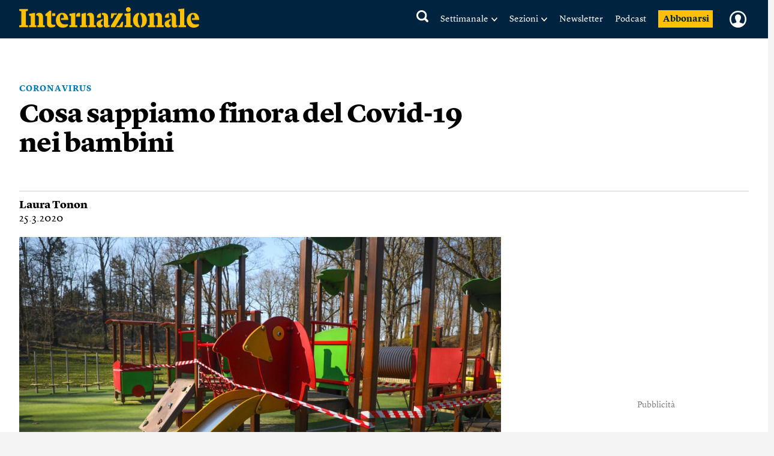

--- FILE ---
content_type: text/html; charset=utf-8
request_url: https://www.google.com/recaptcha/api2/aframe
body_size: 268
content:
<!DOCTYPE HTML><html><head><meta http-equiv="content-type" content="text/html; charset=UTF-8"></head><body><script nonce="o01yKfJJ9BV9VQMeg7ulYA">/** Anti-fraud and anti-abuse applications only. See google.com/recaptcha */ try{var clients={'sodar':'https://pagead2.googlesyndication.com/pagead/sodar?'};window.addEventListener("message",function(a){try{if(a.source===window.parent){var b=JSON.parse(a.data);var c=clients[b['id']];if(c){var d=document.createElement('img');d.src=c+b['params']+'&rc='+(localStorage.getItem("rc::a")?sessionStorage.getItem("rc::b"):"");window.document.body.appendChild(d);sessionStorage.setItem("rc::e",parseInt(sessionStorage.getItem("rc::e")||0)+1);localStorage.setItem("rc::h",'1766633455404');}}}catch(b){}});window.parent.postMessage("_grecaptcha_ready", "*");}catch(b){}</script></body></html>

--- FILE ---
content_type: text/css
request_url: https://static.internazionale.it/assets/fonts/Graphik/fonts.css?1
body_size: 338
content:
/*
        This font software is the property of Commercial Type.

        You may not modify the font software, use it on another website, or install it on a computer.

        License information is available at http://commercialtype.com/eula
        For more information please visit Commercial Type at http://commercialtype.com or email us at info[at]commercialtype.com

        Copyright (C) 2022 Schwartzco Inc.
        License: 2206-LRWWQP     
*/




@font-face {
  font-family: 'Graphik Web';
  src: url('Graphik-Black-Web.woff2') format('woff2'),
       url('Graphik-Black-Web.woff') format('woff');
  font-weight:  800;
  font-style:   normal;
  font-stretch: normal;
}

.Graphik-Black-Web {
  font-family: 'Graphik Web';
  font-weight:  800;
  font-style:   normal;
  font-stretch: normal;
}


@font-face {
  font-family: 'Graphik Web';
  src: url('Graphik-Bold-Web.woff2') format('woff2'),
       url('Graphik-Bold-Web.woff') format('woff');
  font-weight:  700;
  font-style:   normal;
  font-stretch: normal;
}

.Graphik-Bold-Web {
  font-family: 'Graphik Web';
  font-weight:  700;
  font-style:   normal;
  font-stretch: normal;
}


@font-face {
  font-family: 'Graphik Web';
  src: url('Graphik-Semibold-Web.woff2') format('woff2'),
       url('Graphik-Semibold-Web.woff') format('woff');
  font-weight:  600;
  font-style:   normal;
  font-stretch: normal;
}

.Graphik-Semibold-Web {
  font-family: 'Graphik Web';
  font-weight:  600;
  font-style:   normal;
  font-stretch: normal;
}


@font-face {
  font-family: 'Graphik Web';
  src: url('Graphik-RegularItalic-Web.woff2') format('woff2'),
       url('Graphik-RegularItalic-Web.woff') format('woff');
  font-weight:  400;
  font-style:   italic;
  font-stretch: normal;
}

.Graphik-RegularItalic-Web {
  font-family: 'Graphik Web';
  font-weight:  400;
  font-style:   italic;
  font-stretch: normal;
}


@font-face {
  font-family: 'Graphik Web';
  src: url('Graphik-Regular-Web.woff2') format('woff2'),
       url('Graphik-Regular-Web.woff') format('woff');
  font-weight:  400;
  font-style:   normal;
  font-stretch: normal;
}

.Graphik-Regular-Web {
  font-family: 'Graphik Web';
  font-weight:  400;
  font-style:   normal;
  font-stretch: normal;
}



--- FILE ---
content_type: text/css
request_url: https://static.internazionale.it/assets/fonts/Tiempos/fonts.css
body_size: 321
content:

@font-face {
    font-family: "Tiempos Web";
    src: url('tiempos-headline-regular.woff2') format('woff2');
    font-weight: normal;
    font-style: normal;
}

@font-face {
    font-family: "Tiempos Web";
    src: url('tiempos-headline-bold.woff2') format('woff2');
    font-weight: bold;
    font-style: normal;
}

@font-face {
    font-family: "Tiempos Web";
    src: url('tiempos-headline-semibold.woff2') format('woff2');
    font-weight: 600;
    font-style: normal;
}

--- FILE ---
content_type: text/javascript;charset=utf-8
request_url: https://api.cxense.com/public/widget/data?json=%7B%22context%22%3A%7B%22referrer%22%3A%22%22%2C%22neighborRemovalKeys%22%3A%5B%22id%22%5D%2C%22neighbors%22%3A%5B%5D%2C%22categories%22%3A%7B%22testgroup%22%3A%2272%22%7D%2C%22parameters%22%3A%5B%7B%22key%22%3A%22userState%22%2C%22value%22%3A%22anon%22%7D%2C%7B%22key%22%3A%22testgroup%22%2C%22value%22%3A%2272%22%7D%5D%2C%22autoRefresh%22%3Afalse%2C%22url%22%3A%22https%3A%2F%2Fwww.internazionale.it%2Fnotizie%2Flaura-tonon%2F2020%2F03%2F25%2Fcovid-19-coronavirus-bambini%22%2C%22browserTimezone%22%3A%220%22%7D%2C%22widgetId%22%3A%22042edd70653ba4da6bf21bf36d0abafd3db6ac8c%22%2C%22user%22%3A%7B%22ids%22%3A%7B%22usi%22%3A%22mjkvy2iqcli5ps4w%22%7D%7D%2C%22prnd%22%3A%22mjkvy2iqi3dlyhpf%22%7D&media=javascript&sid=5856217674930773141&widgetId=042edd70653ba4da6bf21bf36d0abafd3db6ac8c&experienceId=EXFJJ599SXD7&experienceActionId=showRecommendationsF441BK6X4NQO26&trackingId=%7Bkpdx%7DAAAApximhEfyawoKZTVUR2pRQlVwZRIQbWprdnkyaXFpM2RseWhwZhoMRVhGSko1OTlTWEQ3IiUxODIyanZvMGI0LTAwMDAzNnFqaHQwc3BkbTYyOTgzZzl2ajlnKiFzaG93UmVjb21tZW5kYXRpb25zRjQ0MUJLNlg0TlFPMjZSEnYtbADwGGpxMmJxemY4Zm1aDDMuMTM2LjE1Ny43OWIDZG1jaPCCuMoGcA54GA&resizeToContentSize=true&useSecureUrls=true&usi=mjkvy2iqcli5ps4w&rnd=1034193667&prnd=mjkvy2iqi3dlyhpf&tzo=0&experienceId=EXFJJ599SXD7&callback=cXJsonpCB1
body_size: 16229
content:
/**/
cXJsonpCB1({"httpStatus":200,"response":{"items":[{"author":"Kwame Anthony Appiah","category0":"notizie","description":"Crescere significa imparare che non bisogna sempre credere a quello che dicono gli adulti, anche quando sono sinceri. Leggi","collection":"Copy of Right Rail 20.02.2025 CltC","body":["Ho due bambini piccoli, il maggiore ha due anni e mezzo. L’anno scorso, nel periodo delle feste, familiari e amici hanno cominciato a raccontargli che Babbo Natale gli avrebbe portato dei regali. Mi sembrava troppo piccolo per capire l’idea di Babbo Natale, ma ora che è un anno più grande mi trovo in difficoltà.","So che molti genitori mentono ai figli su varie cose, grandi e piccole – per esempio, dicono che la gelateria è chiusa per mettere fine alla richiesta di un dolcetto – e non intendo giudicarli né condannarli. Ma ricordo bene il dolore che provai quando mi resi conto che i miei genitori erano disposti a mentirmi per semplificarsi le cose o magari anche per proteggere i miei sentimenti.","Quando sono diventata madre ho promesso a me stessa che sarei stata il più sincera possibile con i miei figli, riconoscendo che anche i bambini piccoli meritano il rispetto che si deve a un adulto. E la complicata impresa di “fingermi” Babbo Natale sarebbe uno dei pochissimi casi in cui dovrei tenere in piedi una finzione. In altre parole, non si tratterebbe di mentire una volta sola.","Da bambina mi sentii sconcertata e ferita scoprendo che Babbo Natale non esisteva, e quando affrontai mia madre, lei non volle ammettere la verità né spiegarmi perché aveva partecipato per anni a quella farsa.","Altri genitori mi dicono che assecondare la fantasia di Babbo Natale è una parte importante e divertente dell’infanzia, un rito di passaggio per poi arrivare, un giorno, a scoprire la verità. Allora perché non riesco a liberarmi della sensazione che minerei il rapporto onesto e di fiducia che cerco di costruire con i miei figli?–Laura Iannello, Verona, stato di New York","Aspetta: Babbo Natale non esiste? Il problema è che credere in qualcosa o qualcuno, non da ultimo Babbo Natale, può essere tutt’altro che semplice. Partiamo dal fatto che usiamo il linguaggio per un’infinità di scopi: informare, divertire, onorare, umiliare, discutere, vincere, corteggiare, stupire, spiccare il volo. Sì, un forte impegno per la sincerità è importante. Ci permette di agire sulla base di conoscenze fornite da altri. Tanto di cappello per voler onorare questo ideale a casa tua. Ma per aiutare i bambini a socializzare devi anche riconoscere i limiti di un’onestà radicale.","Per cominciare ci sono molte osservazioni, vere ma scortesi, che è meglio non esprimere, e non basta aggiungere “sto solo dicendo la verità”. Va benissimo dire ai nonni che ti piace il loro regalo di Natale anche se non è vero. E poi, il linguaggio espressivo spesso include affermazioni che non sono letteralmente vere: hai davvero tanta fame da mangiare un elefante? Altrettanto importante è il modo in cui usiamo le parole nell’ambito del gioco.","Il gioco di finzione, dicono gli psicologi dell’età evolutiva, è qualcosa che i bambini imparano a fare in forme sempre più complesse prima dei tre anni. Possono trattare una torta di fango come una vera torta o fare finta di essere qualcun altro: “Sono una principessa!”. E mentre i loro genitori a volte intendono esattamente quello che dicono (“non toccare il fornello!”), possono anche inventare scenette buffe che nessuno potrebbe scambiare per realtà (“ti mangio di baci!”). L’idea di Babbo Natale non rientra esattamente in nessuna di queste categorie, è un tipo di gioco diverso.","Quando i genitori parlano ai bambini della slitta di mezzanotte, di solito hanno un luccichio negli occhi e un atteggiamento giocoso. E così, quando i bambini capiscono che Babbo Natale è un personaggio immaginario, possono avere la sensazione di fare finalmente parte del gioco, non di essere stati crudelmente ingannati. A volte, in una certa misura, sono loro stessi a scegliere di prolungare la finzione, e di non fare domande scomode sulla possibilità che pesanti ungulati volino nel cielo o che un uomo grassoccio riesca a infilarsi in uno stretto camino dopo l’altro. Alcuni sostenitori della tradizione filosofica del pragmatismo hanno proposto la (fuorviante) teoria che è “vero” ciò che è utile credere. In questo senso, molti bambini di sei anni sono allegri pragmatisti.","Ma da bambina la tua esperienza è stata diversa, e quindi oggi è diverso il tuo atteggiamento verso la storia di Babbo Natale. Non riuscirai a trasmettere quel senso di gioco se tu per prima non lo percepisci come tale (di fatto, sembra che tua madre non sapesse bene come uscire dal personaggio, e questo potrebbe dire qualcosa di lei e anche di te). Solo i genitori che sentono davvero lo spirito di Babbo Natale dovrebbero fingersi Babbo Natale. La tua sarebbe una recita forzata, non una fonte di allegria ma un nodo allo stomaco. Non ti divertiresti, e i tuoi figli finirebbero per sentirsi confusi.","Dunque, quando il bambino più grande ti chiederà dell’uomo con la barba e la pancia, potrai semplicemente dirgli: “Io non credo a Babbo Natale, ma milioni di persone sì”. Non vuoi che se ne vada in giro a parlare male di Babbo Natale. In ogni caso, non sarà l’unico scettico dell’asilo, e i genitori più furbi hanno già escogitato una risposta (“eh sì, se non credi a Babbo Natale ricevi solo i regali da mamma e papà”). Nelle scuole dell’infanzia con bambini di origini diverse, tutti si abituano al fatto che ogni famiglia ha le sue tradizioni.","Un’ultima nota. Vuoi che i tuoi figli credano in te e la tua determinazione a guadagnarti la loro fiducia è ammirevole. Ma crescere significa imparare che non bisogna sempre credere a quello che dicono gli adulti, anche quando sono sinceri: possono sbagliarsi sui fatti e sui giudizi che danno per validi. Se un giorno diventeranno genitori, i tuoi figli potranno decidere se partecipare o meno al gioco delle renne.","(Traduzione di Gigi Cavallo)","Internazionale pubblica ogni settimana una pagina di lettere. Ci piacerebbe sapere cosa pensi di questo articolo. \n                Scrivici a: posta@internazionale.it"],"title":"Posso dire ai miei figli la verità su Babbo Natale?","url":"https://www.internazionale.it/notizie/kwame-anthony-appiah/2025/12/23/posso-dire-ai-miei-figli-la-verita-su-babbo-natale","dominantimage":"https://media.internazionale.it/images/2025/11/10/316057-sd.jpg","dominantthumbnail":"https://content-thumbnail.cxpublic.com/content/dominantthumbnail/21e5046147f6c53539fb9414adbfe4c0d29e3048.jpg?694abe71","campaign":"undefined","og-article_tag":["Il consulente etico","Kwame Anthony Appiah","Bambini","Natale","Filosofia","Genitori","Babbo Natale","Corpo e mente"],"testId":"5","id":"21e5046147f6c53539fb9414adbfe4c0d29e3048","placement":"6","click_url":"https://api.cxense.com/public/widget/click/[base64]"},{"author":"Valentina Pigmei","category0":"notizie","description":"La menopausa riguarda milioni di donne ma resta circondata da pregiudizi, silenzi e disinformazione. La questione è sociale, culturale e politica. Leggi","collection":"Copy of Right Rail 20.02.2025 CltC","body":["Alcune donne si sposano, alcune hanno figli, quasi tutte hanno le mestruazioni, alcune sono laureate, alcune non si riconoscono nel genere assegnato alla nascita. Ma tutte le donne vanno in menopausa. Non c’è orientamento sessuale né classe sociale che tenga. Eppure, la salute ormonale femminile e in particolare quella della donna non più fertile è rimasta per lunghissimo tempo ai margini del dibattito pubblico, storicamente degnata di poca attenzione, oppure percepita come un argomento scomodo, imbarazzante e per lo più vissuta dalle donne in solitudine.","Oggi siamo davanti a un paradosso: se da un lato di menopausa si parla di più, e per fortuna, siamo però tempestate da libri di self help e campagne pubblicitarie, e la disinformazione e l’imbarazzo sono ancora diffusissimi, anche tra le donne. “Non si parla d’altro”, mi dice un’amica che però non sa nulla, per esempio, di come funziona la terapia ormonale sostitutiva, l’unica cura esistente per i disturbi del climaterio, che non sono pochi. “Quando sono andata in menopausa non me ne sono neanche accorta”, mi ha detto un’altra amica, salvo poi venire interrotta dalla figlia ventenne che, con delicatezza, ha aggiunto: “Eppure ti lamentavi tantissimo delle vampate”.","Una ricerca condotta su un gruppo campione di donne dal Policlinico Tor Vergata di Roma e contenuta in una tesi di laurea in medicina lo conferma e segnala un disagio reale: il 15 per cento delle donne incontra pregiudizi perfino da chi dovrebbe curarle e il 20 per cento si sente solo, senza informazioni, abbandonato (lo studio è citato nella tesi di laurea sperimentale in ostetricia e ginecologia “Menopausa e terapia ormonale sostitutiva: un ritratto della conoscenza delle donne riguardo il ruolo degli ormoni sessuali in questa fase della vita”, di Martina Sorrentino).","Mentre scrivo questo articolo Parigi è tappezzata di manifesti con grandi scritte coloratissime che richiamano la grafica dei cartelloni teatrali: “Sécheresse vaginale” “Sueurs nocturnes”, “Bouffées de chaleur”. Difficile immaginare di trovare la scritta “Secchezza vaginale” nella metropolitana di Roma o un manifesto gigante con “Vampate di calore” in piazza Duomo a Milano.","A un primo sguardo sembra di trovarsi davanti a una campagna d’informazione. Leggendo meglio la frase che accompagna le gigantesche scritte glitterate tuttavia si capisce che si tratta di manifesti pubblicitari di una nota marca di supermercati vegani: “Per alcuni la menopausa è un argomento tabù, per noi è un argomento legato all’alimentazione”. Ancora una volta è chiaro come le donne siano un target perfetto del marketing più fantasioso, dell’algoritmo più aggressivo. Come si risolvono i disturbi del climaterio? Comprando, comprando e comprando. Integratori, pozioni di bellezza, iscrizioni in palestra, cibo sano, e così via.","La vera novità è ancora volta nei numeri. Secondo l’Organizzazione mondiale della sanità, entro il 2030, più di un miliardo di donne nel mondo saranno in menopausa. In Italia, con un’età media dell’ultima mestruazione di 51 anni e un’aspettativa di vita superiore agli  85, ogni donna passa più di un terzo della vita in menopausa. Oggi in Italia le donne in menopausa sono circa 17 milioni.","Alcuni studi stanno finalmente portando il dibattito verso una riflessione profonda, scientifica e filosofica, non solo medica. Gloria Origgi, filosofa italiana che lavora a Parigi, all’Institut Nicod dell’École normale supérieure, si è occupata finora prevalentemente di epistemologia e filosofia della mente. Oggi il suo libro è una lettura imprescindibile: La donna è mobile. Filosofia della menopausa sposta la questione del cambiamento ormonale delle donne su un piano filosofico ed epistemologico. La tesi di Origgi è che l’era del climaterio non trasforma solo l’organismo (anche se sono vari e ancora irrisolti i misteri che riguardano la menopausa di alcuni mammiferi), ma anche la vita sociale, sentimentale e soprattutto professionale.","“Il grosso fraintendimento”, dice Origgi, “è che la menopausa non è sinonimo di invecchiamento o non più. Oggi le donne vivono più a lungo e trascorrono molti anni nel climaterio. La nostra generazione, quelle delle donne come me in post-menopausa, non è più vecchia. Inoltre, quelle che oggi entrano in menopausa rappresentano la prima generazione di donne, almeno in molti paesi occidentali, che ha avuto accesso in modo sistematico allo spazio pubblico, alla parola e alla carriera. Hanno avuto piú capitale sociale di tutte le generazioni precedenti, e sono inserite nel mondo del lavoro. La generazione di Simone de Beauvoir tendeva a confondere ancora troppo la menopausa con la vecchiaia, sulla quale alla fine è stato scritto di più”.","The menopause brain di Lisa Mosconi, neuroscienziata italiana che insegna al Weill Cornell medical college di New York, è uscito lo scorso anno negli Stati Uniti. Diventato un best seller, è citatissimo da tutti i libri di auto-aiuto italiani, ma curiosamente non è tradotto nel nostro paese.","Attraverso numerosi studi sul cervello della donna, Mosconi fa chiarezza su una questione fondamentale: la variazione ormonale che induce la menopausa – definita come come la cessazione delle mestruazioni spontanee per almeno dodici mesi – non influisce solo su temperatura corporea, umore e memoria, è un vero processo neurologico, una riorganizzazione cerebrale. Per Mosconi la menopausa è prima di tutto “una variazione neuroendocrina”, lo “stadio del viaggio riproduttivo e neurologico della vita di una donna”.","Il libro cambia radicalmente la narrazione sulla menopausa: che non è più solo come un problema medico, ma una transizione di vita che ha valore, potenziale e una dimensione sociale significativa.","Lisa Mosconi dà anche speranza a tutte le donne in post-menopausa: la modificazione neurologica del nostro encefalo, pur avendo tanti connotati fastidiosi durante questa “variazione”, ci predispone a un potente “vantaggio emotivo”, rendendoci più consapevoli e con un maggior controllo della mente sulle emozioni.","“Con la pausa, o meglio con la battuta d’arresto della fertilità, la vita di una donna sembra, infatti, subire uno strano contraccolpo. Come se all’improvviso si fosse persa quella che fino a poco prima sembrava una condizione destinata a durare per sempre: la ‘beata incoscienza d’essere’, cioè la sottile e tacita sintonia fra il tempo del proprio corpo e quello del mondo”. A scrivere queste parole è Antonella Moscati, filosofa e scrittrice in Una quasi eternità (Quodlibet). Se i racconti delle nostre madri sul climaterio erano quasi sempre lacunosi o del tutto inesistenti, anche la letteratura ha rimosso questi temi. Caso rarissimo nel panorama italiano è il libro di Moscati, uscito in sordina e forse in anticipo rispetto al dibattito odierno, nel 2006, è stato ripubblicato di recente.","Negli Stati Uniti il tema sembra essere arrivato nelle sedi istituzionali: in parlamento sono state presentate diverse proposte di legge e si è aperto un confronto pubblico più ampio sulle esigenze delle donne in menopausa e sul loro impatto economico e sociale. Non tutte le misure discusse diventeranno legge, ma il dato significativo è che questa fase della vita sta finalmente avendo visibilità politica. La salute ormonale femminile è un tema sociale, culturale e politico. Il climaterio influisce sul mondo del lavoro? Il corpo che cambia sposta l’ordine sociale?","Anche in Italia si registrano i primi segnali di attenzione, seppure molto gradualmente. Tra questi, la nascita dell’intergruppo parlamentare dedicato alla menopausa, promosso dalla deputata Martina Semenzato (Noi Moderati), con l’obiettivo di portare il tema nell’agenda istituzionale e di stimolare nuove proposte. In Francia è stato presentato un rapporto governativo dalla parlamentare Stephanie Rist per assicurare alle donne le cure necessarie, una cosa simile ha fatto il sindaco di Londra. Nel Regno Unito l’Equality act tutela indirettamente le donne in menopausa per discriminazioni dovute a età, sesso e disabilità, e molte aziende stanno mettendo in pratica dei comportamenti menopause friendly.","Di recente è stato reso pubblico un rapporto promosso dall’intergruppo parlamentare sulla menopausa, con il contributo della Fondazione Onda su menopausa e lavoro. Secondo i dati raccolti, che si concentrano su un campione ridotto di donne, quasi il 70 per cento delle intervistate dichiara che la menopausa ha un impatto medio-alto sulle prestazioni lavorative, ma nonostante questo solo il 14 per cento ha chiesto permessi di lavoro correlati ai sintomi.","Unrapporto dell’organizzazione benefica britannica Wellbeing of women intitolato “Rebuilding trust: tackling inequity in menopause care” ha mostrato come peggiorano le cose per chi appartiene a una minoranza: donne con disabilità, persone neurodivergenti, minoranze etniche, comunità lgbt+, detenute. Per loro, la menopausa può diventare ancora più complicata. Secondo uno studio dell’università di Oxford, per esempio, le donne di origini africane hanno tassi di prescrizione di terapia ormonale molto più bassi delle altre.","La terapia ormonale sostitutiva","La Tos, la terapia ormonale sostitutiva resta una delle strategie più efficaci per controllare vampate, disturbi del sonno, fragilità ossea e moltissimi altri sintomi. Tuttavia, i timori legati ai possibili effetti collaterali – in particolare ai tumori ormono-sensibili – hanno frenato il suo impiego per più di vent’anni.","La terapia ormonale sostitutiva ha avuto una sorte complessa , tra studi che la raccomandavano e altri che la demonizzavano fino a farla quasi sparire, e oggi solo il 5 per cento delle donne italiane ne segue una e solo a una donna su quattro viene proposta la terapia.","Dopo decenni di polemiche sulla sicurezza della Tos , il 10 novembre 2025 la Food and drug administration ha deciso di rimuovere le principali avvertenze di rischio dalle etichette di più di venti farmaci usati per trattare i sintomi della menopausa. Mentre in Francia sono previste per il 2026 le prime nuove linee guida sulla Tos dopo vent’anni. Queste due notizie segnano una svolta: per anni quelle avvertenze avevano influenzato prescrizioni, comportamento delle pazienti e percezione pubblica della terapia.","La generale disinformazione e la scarsa preparazione del personale medico rimane oggi un dato di fatto. A molte donne sarà capitato di trovarsi di fronte ginecologi poco preparati sull’argomento. Nel suo libro Gloria Origgi cita uno studio statunitense secondo il quale “solo il 31 per cento degli intervistati ha avuto una formazione specifica sulla menopausa durante i suoi anni universitari, e anche nei casi positivi la formazione è consistita in appena una o due lezioni all’anno dedicate all’argomento”.","Disinformazione oltre che pregiudizi. “La menopausa non è un problema ginecologico, ma culturale”, dice Beatrice Ermini, ginecologa esperta in neuroendocrinologia che si occupa da più di vent’anni di Tos. “La terapia è considerata superflua, mentre si tratta di una cura che non solo permette di idratare i tessuti e dunque togliere alcuni fastidi importanti, ma previene le malattie cardiovascolari e l’osteoporosi”.","“La Tos”, continua Ermini, “sembra essere percepita con maggiore sospetto, probabilmente perché usata in una fase della vita in cui culturalmente si tende a ritenere perfino innaturale, l’apporto ormonale. E sono proprio gli ormoni sessuali femminili a non essere ritenuti necessari, mentre altre terapie sostitutive, come l’insulina per il diabete o la levotiroxina per l’ipotiroidismo, sono giustamente considerate fondamentali, di conseguenza prescritte e assunte senza esitazione. In Italia, paese cattolico, la parola ormone è associata solo alla sessualità. Quando si tratta di contraccezione – siamo il paese con le più basse prescrizioni di contraccettivi ormonali – o di Tos i pregiudizi sono tantissimi”.","La possibilità di riprodursi lungo tutto l’arco della vita può essere troppo rischioso per la sopravvivenza e costoso: la menopausa funziona anche come una barriera di protezione dall’esaurimento di risorse causato da una continua riproduzione.","“Gli estrogeni”, continua Ermini, “sono ormoni che vengono prodotti in una lunga fase della nostra vita. Poi smettiamo di produrli per un motivo semplicissimo: perché dopo i cinquant’anni non possiamo più portare a termine una gravidanza, che è uno stress fortissimo, il più forte, per la donna. Quindi il calo degli estrogeni è una forma di protezione. Le donne finiscono le loro uova, l’uomo invece produce spermatozoi fino alla morte. La donna preserva la sua salute”.","Se il corpo ci risparmia la fatica, la società non fa nessuno sconto. E se le donne sono costrette a pagare assorbenti, farmaci per la dismenorrea, pillole contraccettive, anche la menopausa è un onere economico rilevante. Tra farmaci, integratori e fisioterapie, la spesa annuale può facilmente raggiungere diverse centinaia di euro, con una copertura sanitaria spesso insufficiente. Per fare un esempio, una confezione di acido ialuronico, l’integratore più indicato per i dolori articolari causati dal calo degli estrogeni, costa tra i 42 e i 60 euro. Anche la terapia ormonale sostitutiva è diventata più costosa: da marzo 2024 diversi farmaci non rientrano più nella fascia A, cioè quella dei medicinali rimborsati dal servizio sanitario nazionale.","Secondo un rapporto statunitense realizzato da Female funders fund il giro d’affari della menopausa, tra visite, prescrizioni, farmaci, integratori vale a livello mondiale circa 600 miliardi di dollari. A fronte di un bisogno reale di cure e informazioni, il settore procede spesso seguendo più le logiche di mercato e marketing aggressivi che evidenze scientifiche.","In Italia i dati scarseggiano. Uno dei rari studi italiani recenti realizzato da VediamoChiara (un portale dedicato alla salute e al benessere delle donne) è un’indagine su come gli uomini vedono la menopausa. Sebbene il 97,8 per cento confermi che la partner sia in menopausa o in perimenopausa, solo il 40 per cento dichiara di sentirsi informato sui cambiamenti legati a questa fase della vita femminile.","Il podcast Vamp – Storie di menopausa curato dalle scrittrici Valeria Parrella e Lisa Ginzburg è un lavoro che inserisce il climaterio in una cornice di pensiero mescolando testimonianze di donne con riferimenti alla cultura del passato e al mito, per inquadrare ancora una volta la menopausa non solo in termini biologici ma esistenziali e simbolici. Nell’ultima puntata intitolata “Ecuba” si ascolta una lettera di uomo sulla menopausa: “Voi davvero pensate che ci importi cosa vi accade nel corpo se non siete voi a chiederci di tenerne conto? Noi stiamo lì sospesi a pensare... che fortuna aver incontrato questa donna, qualunque età abbia, a qualunque passaggio della sua vita sia”.","“Non s’invecchia gradatamente, ma a strappi”, aveva scritto Antonella Moscati. Un’immagine che riassume in pochissime parole tutto il senso di quel “gradino” che è letteralmente il “climaterio” ( klimaktēr ) delle donne: è ora che questo passaggio critico sia studiato e celebrato.","Internazionale pubblica ogni settimana una pagina di lettere. Ci piacerebbe sapere cosa pensi di questo articolo. \n                Scrivici a: posta@internazionale.it"],"title":"Parlare di menopausa cambia tutto","url":"https://www.internazionale.it/notizie/valentina-pigmei/2025/12/24/menopausa-disinformazione-salute","dominantimage":"https://media.internazionale.it/images/2025/12/15/321479-sd.jpg","dominantthumbnail":"https://content-thumbnail.cxpublic.com/content/dominantthumbnail/5016d3a2c1145853eb326a76747f3ba2dba67f9e.jpg?694bafba","campaign":"undefined","og-article_tag":["Salute","Scienza","Valentina Pigmei","Donne"],"testId":"5","id":"5016d3a2c1145853eb326a76747f3ba2dba67f9e","placement":"6","click_url":"https://api.cxense.com/public/widget/click/[base64]"},{"author":"Thomas Piketty","category0":"magazine","description":"Il Project 2025 si basava sul lavoro di centinaia di esperti conservatori (così si definiscono) messi insieme da una fondazione finanziata da aziende e miliardari. Leggendolo... Leggi","collection":"Copy of Right Rail 20.02.2025 CltC","body":["Il 2025 è stato segnato dal trauma Trump: un’ondata di brutalità, nazionalismo ed estrattivismo ha scosso il mondo come non succedeva dal 1945. Per capire meglio come sia stato possibile bisogna risalire alle origini, cioè al Project 2025 , quel documento di 920 pagine pubblicato nel 2023 dalla Heritage foundation, il più influente centro studi conservatore di Washington. Ministero per ministero (sicurezza, immigrazione, istruzione, energia, commercio) il documento descriveva la strategia da seguire dopo l’arrivo al potere del candidato repubblicano, giungendo perfino a precisare il contenuto dei decreti presidenziali, che effettivamente sono stati firmati a cascata da Donald Trump dopo la sua investitura.","Il Project 2025 si basava sul lavoro di centinaia di esperti conservatori (così si definiscono) messi insieme da una fondazione finanziata da aziende e miliardari. Leggendolo oggi, colpisce il fatto che nell’ultimo anno la Casa Bianca l’abbia seguito quasi alla lettera. E la nuova dottrina della sicurezza nazionale pubblicata il 5 dicembre sembra quasi un copia-incolla di quel documento.","L’avversario della destra nazionalista incarnata dai trumpiani è la sinistra socialdemocratica, che può riuscire a sconfiggerla se saprà uscire dal vicolo cieco liberista","Il Project 2025 individua una serie di nemici politici e ideologici. In primo luogo i liberali, sostenitori del libero scambio e della globalizzazione felice, considerati degli utili idioti. Facili da battere e da odiare, queste élite si fanno beffe della deindustrializzazione, della perdita di posti di lavoro e della distruzione delle comunità locali. Al contrario, i conservatori del Project 2025 si assumono il compito di proteggere queste comunità. Prima di tutto affermando la potenza degli Stati Uniti nel mondo, a suon di dazi e di estrattivismo a trecentosessanta gradi: espropri diretti di risorse (Ucraina, Panamá, Groenlandia), tributo militare imposto agli europei, fuga in avanti verso le energie fossili. Poi rivalutando i valori familiari e il rispetto delle gerarchie naturali e culturali. La piaga della fatherlessness (il crescere senza padre, situazione che tocca in particolare le minoranze etniche) viene attribuita ai discorsi liberali che criticano la famiglia tradizionale.","Per il Project 2025, però, c’è un nemico molto più pericoloso: i socialisti internazionalisti e i loro progetti di un sovra-stato mondiale. Questo timore può far sorridere: i trumpiani a volte tendono a scambiare i socialdemocratici europei per dei pericolosi rivoluzionari marxisti. Tuttavia, questa paura va presa sul serio, innanzitutto perché i sostenitori del socialismo democratico – come Bernie Sanders o Zohran Mamdani – negli ultimi dieci anni sono diventati molto popolari tra i giovani statunitensi.","Gli autori del Project 2025, inoltre, sembrano traumatizzati dai dibattiti sulle tassazioni internazionali, i risarcimenti climatici o la riforma del sistema finanziario, emersi a partire dalla crisi del 2008 e dagli accordi di Parigi del 2015. Detestano la proposta del Brasile per la creazione di un’imposta globale sui miliardari, così come la grande emissione di valuta internazionale (i diritti speciali di prelievo del Fondo monetario internazionale) avvenuta dopo le crisi del 2008 e del 2020. Tanto più che gli Stati Uniti presto perderanno il loro diritto di veto su queste decisioni, man mano che diminuirà la loro quota nel pil mondiale.","Un passaggio rivelatore del documento riguarda il commercio. Il capitolo principale sostiene un’ondata di dazi doganali simili a quelli che Trump ha imposto nel 2025. Come il presidente statunitense, l’autore non sembra farsi illusioni sulla creazione di posti di lavoro nell’industria. In generale, il rapporto mostra una limitata empatia nei confronti dei più poveri e si fonda su un uso strumentale, paternalistico e gerarchico del voto operaio. L’obiettivo principale dei dazi doganali sembra essere quello di fornire entrate al governo federale e di portare avanti l’impresa di demolire la tassazione progressiva.","Il secondo capitolo dedicato al commercio, però, contraddice il primo e critica questa strategia. L’autore conservatore teme che, mettendo in discussione in maniera così esplicita i princìpi del libero mercato, si spalancherebbero le porte alla pianificazione socialista e alla giustizia climatica, incubo dei conservatori. I trumpiani alla fine hanno fatto la scelta del protezionismo, ma la paura di una deriva socialista è evidente.","Di fatto, il vero nemico della destra nazionalista incarnata dai trumpiani è la sinistra socialdemocratica, che può riuscire a sconfiggerla, ma a condizione di sapersi organizzare e uscire dal vicolo cieco liberista nel quale si è impantanata.","La brutalità trumpiana è un segno di debolezza. Gli Stati Uniti stanno perdendo il controllo del mondo e alcuni pensano di evitare questa sorte ordinando agli europei di preservare la loro purezza razziale per salvaguardare l’alleanza occidentale. Non faranno altro che intaccare ulteriormente l’immagine del loro paese e convincere il resto del mondo che il futuro si dovrà scrivere senza di loro. ◆ fdl","Questo articolo è uscito su Le Monde.","Internazionale pubblica ogni settimana una pagina di lettere. Ci piacerebbe sapere cosa pensi di questo articolo. \n                Scrivici a: posta@internazionale.it"],"title":"Il vero nemico di Donald Trump","url":"https://www.internazionale.it/magazine/thomas-piketty/2025/12/18/il-vero-nemico-di-donald-trump","dominantimage":"https://media.internazionale.it/images/2025/12/22/322620-sd.jpg","dominantthumbnail":"https://content-thumbnail.cxpublic.com/content/dominantthumbnail/b9680b963c88539f779f8df385e7f0feb9acbbd6.jpg?694976e9","campaign":"undefined","og-article_tag":["Thomas Piketty","Donald Trump","Europa","Economia","Dazi","2025","cos’è successo"],"testId":"5","id":"b9680b963c88539f779f8df385e7f0feb9acbbd6","placement":"6","click_url":"https://api.cxense.com/public/widget/click/[base64]"}],"template":"<div data-cx_lbhh tmp:class=\"cx-image-on-left\">\n    <div class=\"pn-texts__wrapper\">\n        <h1>Leggi anche</h1>\n    </div>\n    <!--%\n    var items = data.response.items;\n    for (var i = 0; i < items.length; i++) {\n      var item = items[i];\n      //console.log('item', item);\n    %-->\n    <a tmp:id=\"{{cX.CCE.clickTracker(item)}}\" tmp:href=\"{{item.url}}\" tmp:class=\"cx-item\" tmp:target=\"_top\"\n        tmp:title=\"{{item.title}}\">\n        <!--% if (item.dominantthumbnail) { %-->\n\n        <!-- <small>{{item.category0 || ''}}</small> -->\n        <img tmp:srcset=\"{{item.dominantthumbnail}}, {{item.dominantimage}} 2x\" tmp:src=\"{{item.dominantthumbnail}}\"\n            tmp:alt=\"\">\n        <div class=\"piano_related_title\">{{item.title}}</div>\n        <strong>{{item.author || ''}}</strong>\n        <!--% } %-->\n        <!--% if (!item.dominantthumbnail && item.description) { %-->\n        <span>{{item.description}}</span>\n        <!--% } %-->\n    </a>\n    <!--% } %-->\n</div>","style":"@import url('https://fonts.googleapis.com/css2?family=Roboto&display=swap');\n\n\n@font-face {\n    font-family: \"Lyon Text\";\n    src: url(\"https://i.piano.io/managedservices/internazionale/lyon-text-regular.otf\") format(\"opentype\");\n    font-style: normal;\n    font-weight: 400;\n    font-display: swap;\n}\n\n@font-face {\n    font-family: \"Lyon Text\";\n    src: url(\"https://i.piano.io/managedservices/internazionale/lyon-text-regular-italic.otf\") format(\"opentype\");\n    font-style: italic;\n    font-weight: 400;\n    font-display: swap;\n}\n\n@font-face {\n    font-family: \"Lyon Text\";\n    src: url(\"https://i.piano.io/managedservices/internazionale/lyon-text-bold.otf\") format(\"opentype\");\n    font-style: normal;\n    font-weight: 700;\n    font-display: swap;\n}\n\n@font-face {\n    font-family: \"Lyon Text\";\n    src: url(\"https://i.piano.io/managedservices/internazionale/lyon-text-bold-italic.otf\") format(\"opentype\");\n    font-style: italic;\n    font-weight: 700;\n    font-display: swap;\n}\n\n@media screen and (max-width: 959px) {\n    #piano-sidebar {\n        margin-bottom: -50px;\n        margin-top: 85px;\n    }\n    \n    .paywall-active #piano-sidebar {\n        margin-bottom: -50px;\n        margin-top: 30px;\n    }\n\n}\n\n.piano_related_title {\n    font-size: 22px;\n    line-height: 26px;\n    letter-spacing: -0.1px;\n    font-weight: 700;\n    margin: 16px 0 24px;\n}\n\n.cx-image-on-left[data-cx_lbhh] {\n    --cx-columns: 3;\n    --cx-item-gap: 4px;\n    --cx-image-height: 147px;\n    --cx-background-color: #F5F3ED;\n    --cx-text-color: #555;\n    --cx-text-hover-color: #000;\n    --cx-font-size: 15px;\n    --cx-font-family: 'Lyon Text', arial, helvetica, sans-serif;\n    --cx-item-width: calc(100% / var(--cx-columns));\n    display: flex;\n    /*padding: 25px;*/\n    max-width: 360px;\n    margin: 0 auto;\n    flex-direction: column;\n    justify-content: center;\n    align-items: flex-start;\n    gap: 20px;\n}\n\n@media screen and (max-width: 959px) {\n    .cx-image-on-left[data-cx_lbhh] {\n        max-width: unset;\n        margin: unset;\n    }\n}\n\n.cx-image-on-left[data-cx_lbhh] .cx-item {\n    border-top: 1px solid #D4D1D1;\n    padding: 16px 0 0;\n    width: 100%;\n    /*max-width: 320px;*/\n    text-decoration: none;\n    display: flex;\n    justify-content: flex-start;\n    flex-direction: column;\n}\n\n@media screen and (max-width: 959px) {\n    .cx-image-on-left[data-cx_lbhh] .cx-item {\n        padding: 16px 0 0;\n    }\n}\n\n.cx-image-on-left[data-cx_lbhh] .cx-item:nth-of-type(3) {\n    border-bottom: none;\n}\n\n.cx-image-on-left[data-cx_lbhh] img {\n    /* margin: 10px 0 0; */\n    width: var(--cx-image-width);\n    height: var(--cx-image-height);\n    object-fit: cover;\n    margin-right: var(--cx-item-padding);\n    border-radius: var(--cx-image-radius);\n}\n\n@media screen and (max-width: 959px) {\n    .cx-image-on-left[data-cx_lbhh] img {\n        height: 200px;\n        max-height: 420px;\n        max-width: 640px;\n        /* margin: 10px 0 12px; */\n    }\n}\n\n.cx-image-on-left[data-cx_lbhh] h3 {\n    margin: 0 0 15px;\n    font-family: var(--cx-font-family);\n    font-size: var(--cx-font-size);\n    color: var(--cx-text-color);\n    margin: 0;\n    line-height: 1.3;\n}\n\n.cx-image-on-left[data-cx_lbhh] h3 span {\n    display: block;\n    font-family: var(--cx-font-family);\n    font-size: 90%;\n    color: var(--cx-text-color);\n    filter: opacity(0.5);\n    margin: 0;\n    line-height: 1.3;\n}\n\n/*.cx-image-on-left[data-cx_lbhh] .cx-item:hover {\n  box-shadow: #DDD 0 0 20px;\n  transition: box-shadow 0.3s;\n}*/\n\n.cx-image-on-left[data-cx_lbhh] .cx-item:hover h3 {\n    color: var(--cx-text-hover-color);\n}\n\n/* IE10+ */\n@media screen\\0 {\n    .cx-image-on-left[data-cx_lbhh] {\n        background: #FFF;\n    }\n\n    .cx-image-on-left[data-cx_lbhh] .cx-item {\n        border-bottom: solid 1px #DDD;\n        padding: 10px;\n        width: calc(100% - 20px);\n    }\n\n    .cx-image-on-left[data-cx_lbhh] img {\n        width: 100px;\n        min-width: 100px;\n        height: auto;\n        margin-right: 10px;\n        border: none;\n    }\n\n    .cx-image-on-left[data-cx_lbhh] h3 {\n        font-family: Roboto, arial, helvetica, sans-serif;\n        font-size: 14px;\n        color: #555;\n    }\n\n    .cx-image-on-left[data-cx_lbhh] .cx-item:hover h3 {\n        color: #000;\n    }\n\n    .cx-image-on-left[data-cx_lbhh] .cx-item h3 span {\n        font-family: Roboto, arial, helvetica, sans-serif;\n        color: #AAA;\n        font-weight: normal;\n    }\n}\n\n.cx-image-on-left[data-cx_lbhh] .pn-texts__wrapper {\n    display: flex;\n    flex-direction: column;\n    justify-content: center;\n    align-items: flex-start;\n    width: 100%;\n}\n\n\n.cx-image-on-left[data-cx_lbhh] .pn-texts__wrapper h1 {\n    margin: 0;\n    /*font-family: var(--cx-font-family);*/\n    font-family: 'Stencil';\n    font-size: 30px;\n    font-style: normal;\n    font-weight: normal;\n    line-height: 34px;\n    color: #000000;\n    white-space: nowrap;\n    letter-spacing: -0.25px;\n}\n\n.cx-image-on-left[data-cx_lbhh] .pn-texts__wrapper p {\n    margin: 0;\n    font-family: var(--cx-font-family);\n    font-size: 18px;\n    font-style: normal;\n    font-weight: 400;\n    line-height: 27px;\n    color: #000000;\n}\n\n.cx-image-on-left[data-cx_lbhh] .cx-item small {\n    margin: 0 0 7px;\n    font-family: var(--cx-font-family);\n    font-size: 12px;\n    font-style: normal;\n    font-weight: 700;\n    line-height: 12px;\n    letter-spacing: 0.6px;\n    text-transform: uppercase;\n    color: #2369AA;\n}\n\n@media screen and (max-width: 959px) {\n    .cx-image-on-left[data-cx_lbhh] .cx-item small {\n        font-size: 14px;\n        line-height: 20px;\n    }\n}\n\n.cx-image-on-left[data-cx_lbhh] .cx-item strong {\n    display: block;\n    margin-bottom: 4px;\n    font-family: var(--cx-font-family);\n    font-size: 18px;\n    font-style: normal;\n    font-weight: 700;\n    line-height: 20px;\n    color: #666664;\n}","prnd":"mjkvy2iqi3dlyhpf"}})

--- FILE ---
content_type: image/svg+xml
request_url: https://static.internazionale.it/assets/img/icons/tools/bookmark_blue.svg
body_size: 543
content:
<?xml version="1.0" encoding="UTF-8"?>
<svg width="16px" height="21px" viewBox="0 0 16 21" version="1.1" xmlns="http://www.w3.org/2000/svg" xmlns:xlink="http://www.w3.org/1999/xlink">
    <title>bookmark</title>
    <g id="🚀-Article-rationalisation" stroke="none" stroke-width="1" fill="none" fill-rule="evenodd">
        <g id="Standard-article-/-480" transform="translate(-230, -755)" fill="#006EAF" fill-rule="nonzero">
            <g id="bookmark" transform="translate(230, 755)">
                <path d="M13.3333333,0 L2.66666667,0 C1.19666667,0 0,1.17714844 0,2.625 L0,20.3068359 C0,20.5465313 0.132833333,20.7674414 0.346333333,20.8826953 C0.559875,20.9967598 0.818833333,20.9877773 1.02466667,20.8609037 L8,16.4923828 L14.975,20.8605469 C15.0833333,20.9671875 15.2083333,21 15.3333333,21 C15.444,21 15.553375,20.9730855 15.6536667,20.9192402 C15.8666667,20.803125 16,20.5816406 16,20.3068359 L16,2.625 C16,1.17714844 14.8041667,0 13.3333333,0 Z M14.6666667,19.1501953 L8.35833333,15.1979297 C8.2125,15.1265625 8.125,15.09375 8,15.09375 C7.875,15.09375 7.75129167,15.127715 7.64191667,15.1962891 L1.33333333,19.1501953 L1.33333333,2.625 C1.33333333,1.90148437 1.93083333,1.3125 2.66666667,1.3125 L13.3333333,1.3125 C14.0691667,1.3125 14.6666667,1.90148437 14.6666667,2.625 L14.6666667,19.1501953 Z" id="Shape"></path>
            </g>
        </g>
    </g>
</svg>

--- FILE ---
content_type: text/javascript;charset=utf-8
request_url: https://api.cxense.com/public/widget/data?json=%7B%22context%22%3A%7B%22referrer%22%3A%22%22%2C%22neighborRemovalKeys%22%3A%5B%22id%22%5D%2C%22neighbors%22%3A%5B%2221e5046147f6c53539fb9414adbfe4c0d29e3048%22%2C%225016d3a2c1145853eb326a76747f3ba2dba67f9e%22%2C%22b9680b963c88539f779f8df385e7f0feb9acbbd6%22%5D%2C%22categories%22%3A%7B%22testgroup%22%3A%2272%22%7D%2C%22parameters%22%3A%5B%7B%22key%22%3A%22userState%22%2C%22value%22%3A%22anon%22%7D%2C%7B%22key%22%3A%22testgroup%22%2C%22value%22%3A%2272%22%7D%5D%2C%22autoRefresh%22%3Afalse%2C%22url%22%3A%22https%3A%2F%2Fwww.internazionale.it%2Fnotizie%2Flaura-tonon%2F2020%2F03%2F25%2Fcovid-19-coronavirus-bambini%22%2C%22browserTimezone%22%3A%220%22%7D%2C%22widgetId%22%3A%22030249272c2475975ff310099a6cfc9dc99a638b%22%2C%22user%22%3A%7B%22ids%22%3A%7B%22usi%22%3A%22mjkvy2iqcli5ps4w%22%7D%7D%2C%22prnd%22%3A%22mjkvy2iqi3dlyhpf%22%7D&media=javascript&sid=5856217674930773141&widgetId=030249272c2475975ff310099a6cfc9dc99a638b&experienceId=EXFJJ599SXD7&experienceActionId=showRecommendationsNHT6ZQBWGII918&trackingId=%7Bkpdx%7DAAAAp8jIoZTyawoKZTVUR2pRQlVwZRIQbWprdnkyaXFpM2RseWhwZhoMRVhGSko1OTlTWEQ3IiUxODIyanZvMGI0LTAwMDAzNnFqaHQwc3BkbTYyOTgzZzl2ajlnKiFzaG93UmVjb21tZW5kYXRpb25zTkhUNlpRQldHSUk5MThSEnYtbADwGGpxMmJxemY4Zm1aDDMuMTM2LjE1Ny43OWIDZG1jaPCCuMoGcA54GA&resizeToContentSize=true&useSecureUrls=true&usi=mjkvy2iqcli5ps4w&rnd=2065860735&prnd=mjkvy2iqi3dlyhpf&tzo=0&experienceId=EXFJJ599SXD7&callback=cXJsonpCB2
body_size: 5934
content:
/**/
cXJsonpCB2({"httpStatus":200,"response":{"items":[{"author":"Alberto Puliafito","category0":"notizie","description":"Anche se è conosciuta da pochi, Fei-Fei Li è una delle figure centrali nello sviluppo del settore. Leggi","collection":"Related Articles Ribbon 30.01.25","title":"Un nome fondamentale per l’intelligenza artificiale","url":"https://www.internazionale.it/notizie/alberto-puliafito/2025/12/24/fei-fei-li","dominantimage":"https://media.internazionale.it/images/2025/12/19/322182-sd.jpg","pn-tags":["TECNOLOGIA","article","free","context-article"],"dominantthumbnail":"https://content-thumbnail.cxpublic.com/content/dominantthumbnail/592714b34495d2268c47e6b808e6522af6483813.jpg?694bc30a","campaign":"undefined","og-article_tag":["Tecnologia","Alberto Puliafito","Intelligenza artificiale"],"testId":"3","id":"592714b34495d2268c47e6b808e6522af6483813","placement":"6","click_url":"https://api.cxense.com/public/widget/click/[base64]"},{"author":"Anna Martin","category0":"magazine","description":"Conversazioni difficili, personalità ingombranti e dolori che riaffiorano: le riunioni familiari possono essere molto stressanti. I suggerimenti di una psicoterapeuta per affrontarle Leggi","collection":"Related Articles Ribbon 30.01.25","title":"Sei consigli per sopportare le feste con i parenti","url":"https://www.internazionale.it/magazine/anna-martin/2025/12/18/sei-consigli-per-sopportare-le-feste-con-i-parenti","dominantimage":"https://media.internazionale.it/images/2025/12/17/321959-sd.jpg","pn-tags":["Corpo e mente","RELAZIONI","article","paywall-active","premium","context-magazine-article"],"dominantthumbnail":"https://content-thumbnail.cxpublic.com/content/dominantthumbnail/4e4fc9d3e2a1f75602e580eb0450a74307097930.jpg?69441c43","campaign":"undefined","og-article_tag":["Relazioni","Anna Martin","Natale","Famiglia","Relazioni","Feste","Parenti","#logosedizioni"],"testId":"3","id":"4e4fc9d3e2a1f75602e580eb0450a74307097930","placement":"6","click_url":"https://api.cxense.com/public/widget/click/[base64]"},{"author":"Lorraine de Foucher","category0":"notizie","description":"Due giorni nella vita di due persone innamorate. Il primo, quando tutto comincia, e l’ultimo, quando ci si lascia. In questa puntata: Anne, 46 anni. Leggi","collection":"Related Articles Ribbon 30.01.25","title":"“È categorico, non vuole figli”","url":"https://www.internazionale.it/notizie/lorraine-de-foucher/2025/12/22/categorico-non-vuole-figli","dominantimage":"https://media.internazionale.it/images/2025/06/30/295887-sd.jpg","pn-tags":["AMORE CHE VIENI","AMORE CHE VAI","article","free","context-article"],"dominantthumbnail":"https://content-thumbnail.cxpublic.com/content/dominantthumbnail/6e1835791973c3b8e6854da689c3ba061d1763b9.jpg?69497326","campaign":"undefined","og-article_tag":["Amore che vieni, amore che vai","Lorraine de Foucher","Amore","Relazioni","Corpo e mente"],"testId":"3","id":"6e1835791973c3b8e6854da689c3ba061d1763b9","placement":"6","click_url":"https://api.cxense.com/public/widget/click/[base64]"}],"template":"<div data-cx_tqn5 tmp:class=\"cx-flex-module\" class=\"pn\">\n    <div class=\"pn-texts__wrapper\">\n        <h1>Consigliati</h1>\n    </div>\n\n    <section class=\"pn-main__wrapper pn-main__wrapper--small splide\" id=\"articles\">\n        <div class=\"splide__track\">\n            <div class=\"splide__list\">\n                <!--%\n          var items = data.response.items;\n          for (var i = 0; i < items.length; i++) {\n            var item = items[i];\n            var itemImage = item.dominantthumbnail || '';\n              // console.log(\"item_tags\", item[\"pn-tags\"]);\n           //var paywall = item[\"pn-tags\"] && item[\"pn-tags\"].includes(\"paywall-active\") ? 1 : 0;\n       // console.log(\"paywall\", paywall);\n          %-->\n\n                <!--% if (itemImage) { %-->\n                <div class=\"splide__slide\">\n                    <a tmp:id=\"{{cX.CCE.clickTracker(item)}}\" tmp:class=\"cx-item\" tmp:href=\"{{item.url}}\"\n                        tmp:target=\"_top\" tmp:title=\"{{item.title}}\">\n                        <img tmp:srcset=\"{{itemImage}} 300w, {{item.dominantimage}} 960w\"\n                            tmp:sizes=\"(max-width: 600px) 300px, 960px\" tmp:src=\"{{itemImage}}\" tmp:alt=\"\">\n                        <!-- <small>{{item.category0 || 'Unknown'}}</small> tag card -->\n                        <h3>{{item.title}}</h3>\n                        <strong>{{item.author || 'Unknown Author'}}</strong>\n                    </a>\n                </div>\n                <!--% } else { %-->\n                <div class=\"splide__slide\">\n                    <a tmp:id=\"{{cX.CCE.clickTracker(item)}}\" tmp:class=\"cx-item text-only\" tmp:href=\"{{item.url}}\"\n                        tmp:target=\"_top\" tmp:title=\"{{item.title}}\">\n                        <h3>{{item.title}}</h3>\n                        <!--% if (item.description) { %-->\n                        <span>{{item.description}}</span>\n                        <!--% } %-->\n                    </a>\n                </div>\n                <!--% } %-->\n                <!--% } %-->\n            </div>\n        </div>\n    </section>\n\n    <section class=\"pn-main__wrapper pn-main__wrapper--large\">\n        <!--%\n      var items = data.response.items;\n      for (var i = 0; i < items.length; i++) {\n        var item = items[i];\n        var itemImage = item.dominantthumbnail || '';\n        // console.log(\"item_tags\", item[\"pn-tags\"]);\n        // var paywall = item[\"pn-tags\"] && item[\"pn-tags\"].includes(\"paywall-active\") ? 1 : 0;\n       // console.log(\"paywall\", paywall);\n      %-->\n        <!--% if (itemImage) { %-->\n        <a tmp:id=\"{{cX.CCE.clickTracker(item)}}\" tmp:class=\"cx-item\" tmp:href=\"{{item.url}}\" tmp:target=\"_top\"\n            tmp:title=\"{{item.title}}\">\n            <img tmp:srcset=\"{{itemImage}} 300w, {{item.dominantimage}} 960w\"\n                tmp:sizes=\"(max-width: 600px) 300px, 960px\" tmp:src=\"{{itemImage}}\" tmp:alt=\"\">\n            <!-- <small>{{item.category0 || 'Unknown'}}</small> tag card -->\n            <h3>{{item.title}}</h3>\n            <strong>{{item.author || 'Unknown Author'}}</strong>\n        </a>\n        <!--% } else { %-->\n        <a tmp:id=\"{{cX.CCE.clickTracker(item)}}\" tmp:class=\"cx-item text-only\" tmp:href=\"{{item.url}}\"\n            tmp:target=\"_top\" tmp:title=\"{{item.title}}\">\n            <h3>{{item.title}}</h3>\n            <!--% if (item.description) { %-->\n            <span>{{item.description}}</span>\n            <!--% } %-->\n        </a>\n        <!--% } %-->\n        <!--% } %-->\n    </section>\n</div>\n<link href=\"https://cdn.jsdelivr.net/npm/@splidejs/splide@4.1.4/dist/css/splide.min.css\" rel=\"stylesheet\">","style":"@import url('https://fonts.googleapis.com/css2?family=Roboto&display=swap');\n\n@font-face {\n    font-family: \"Lyon Text\";\n    src: url(\"https://i.piano.io/managedservices/internazionale/lyon-text-regular.otf\") format(\"opentype\");\n    font-style: normal;\n    font-weight: 400;\n    font-display: swap;\n}\n\n@font-face {\n    font-family: \"Lyon Text\";\n    src: url(\"https://i.piano.io/managedservices/internazionale/lyon-text-regular-italic.otf\") format(\"opentype\");\n    font-style: italic;\n    font-weight: 400;\n    font-display: swap;\n}\n\n@font-face {\n    font-family: \"Lyon Text\";\n    src: url(\"https://i.piano.io/managedservices/internazionale/lyon-text-bold.otf\") format(\"opentype\");\n    font-style: normal;\n    font-weight: 700;\n    font-display: swap;\n}\n\n@font-face {\n    font-family: \"Lyon Text\";\n    src: url(\"https://i.piano.io/managedservices/internazionale/lyon-text-bold-italic.otf\") format(\"opentype\");\n    font-style: italic;\n    font-weight: 700;\n    font-display: swap;\n}\n\n@media screen and (max-width: 667px) {\n    #piano-spotlight {\n        margin: 0 -16px;\n    }\n}\n\n\n.cx-flex-module[data-cx_tqn5] {\n    --cx-columns: 3;\n    --cx-item-gap: 4px;\n    --cx-image-height: 109px;\n    --cx-background-color: #F5F3ED;\n    --cx-text-color: #555;\n    --cx-text-hover-color: #000;\n    --cx-font-size: 15px;\n    --cx-font-family: 'Lyon Text', arial, helvetica, sans-serif;\n    --cx-item-width: calc(100% / var(--cx-columns));\n\n    display: flex;\n    padding: 14px 16px 30px;\n    flex-direction: column;\n    justify-content: center;\n    align-items: center;\n    gap: 30px;\n    align-self: stretch;\n    background: var(--cx-background-color);\n    border-radius: 2px;\n    /*box-shadow: 0px 15px 40px 0px rgba(10, 14, 18, 0.10);*/\n    overflow: hidden;\n    margin-top: 20px;\n}\n\n@media screen and (max-width: 667px) {\n    .cx-flex-module[data-cx_tqn5] {\n        padding: 14px 0 30px;\n    }\n}\n\n.cx-flex-module[data-cx_tqn5] .cx-item {\n    display: flex;\n    align-items: flex-start;\n    flex-direction: column;\n    gap: 0;\n    width: 100%;\n    align-self: stretch;\n    text-decoration: none;\n}\n\n.cx-flex-module[data-cx_tqn5] .cx-item.text-only {\n    background: #FAFAFA;\n    padding: 15px;\n    box-sizing: border-box;\n}\n\n.cx-flex-module[data-cx_tqn5] img {\n    margin: 0 0 20px;\n    width: 100%;\n    height: var(--cx-image-height);\n    object-fit: cover;\n    background: #EFEFEF;\n}\n\n.cx-flex-module[data-cx_tqn5] .cx-item h3 {\n    margin: 0 0 15px;\n    font-family: var(--cx-font-family);\n    font-size: 20px;\n    font-style: normal;\n    font-weight: 700;\n    line-height: 27px;\n    color: #000000;\n}\n\n@media (max-width: 667px) {\n    .cx-flex-module[data-cx_tqn5] .cx-item h3 {\n        font-size: 19px;\n        line-height: 22px;\n    }\n}\n\n.cx-flex-module[data-cx_tqn5] .cx-item.text-only span {\n    font-family: var(--cx-font-family);\n    font-size: 90%;\n    color: var(--cx-text-color);\n    filter: opacity(0.5);\n    margin: 5px 0;\n    line-height: 1.3;\n}\n\n/*.cx-flex-module[data-cx_tqn5] .cx-item:hover {\n  opacity: 0.95;\n}*/\n\n.cx-flex-module[data-cx_tqn5] .cx-item:hover h3 {\n    color: var(--cx-text-hover-color);\n}\n\n/* @media screen and (max-width: 667px) {\n    .cx-flex-module[data-cx_tqn5] img {\n        height: unset;\n    }\n} */\n\n/* IE10+ */\n@media screen\\0 {\n    .cx-flex-module[data-cx_tqn5] {\n        background: #FFF;\n        padding: 4px;\n    }\n\n    .cx-flex-module[data-cx_tqn5] .cx-item {\n        width: calc(33% - 12px);\n        margin: 4px;\n    }\n\n    .cx-flex-module[data-cx_tqn5] img {\n        min-height: auto;\n    }\n\n    .cx-flex-module[data-cx_tqn5] .cx-item h3 {\n        font-family: Roboto, arial, helvetica, sans-serif;\n        font-size: 14px;\n        color: #555;\n        margin: 5px 0;\n    }\n\n    .cx-flex-module[data-cx_tqn5] .cx-item:hover h3 {\n        color: #000;\n    }\n\n    .cx-flex-module[data-cx_tqn5] .cx-item.text-only span {\n        font-family: Roboto, arial, helvetica, sans-serif;\n        color: #AAA;\n    }\n}\n\n.cx-flex-module[data-cx_tqn5] .pn-texts__wrapper {\n    display: flex;\n    flex-direction: column;\n    justify-content: center;\n    gap: 10px;\n    width: 100%;\n}\n\n@media (max-width: 667px) {\n    .cx-flex-module[data-cx_tqn5] .pn-texts__wrapper {\n        padding-left: 20px;\n    }\n}\n\n.cx-flex-module[data-cx_tqn5] .pn-texts__wrapper h1 {\n    margin: 0;\n    /*font-family: var(--cx-font-family);*/\n    font-family: 'Stencil';\n    font-size: 30px;\n    font-style: normal;\n    font-weight: normal;\n    line-height: 27px;\n    color: #000000;\n    letter-spacing: -0.25px;\n}\n\n.cx-flex-module[data-cx_tqn5] .pn-texts__wrapper p {\n    margin: 0;\n    font-family: var(--cx-font-family);\n    font-size: 18px;\n    font-style: normal;\n    font-weight: 400;\n    line-height: 27px;\n    text-align: center;\n    color: #000000;\n}\n\n.pn-main__wrapper--large {\n    display: grid;\n}\n\n.pn-main__wrapper--small.splide {\n    display: none;\n}\n\n@media (max-width: 667px) {\n    .cx-flex-module[data-cx_tqn5] .pn-main__wrapper--large {\n        display: none;\n    }\n\n    .cx-flex-module[data-cx_tqn5] .pn-main__wrapper--small.splide {\n        visibility: visible;\n        display: grid;\n    }\n}\n\n.cx-flex-module[data-cx_tqn5] .pn-main__wrapper {\n    grid-template-columns: repeat(3, 1fr);\n    gap: 30px;\n    justify-content: center;\n    border-top: 1px solid #D4D1D1;\n    padding-top: 10px;\n}\n\n@media (max-width: 667px) {\n    .cx-flex-module[data-cx_tqn5] .pn-main__wrapper {\n        grid-template-columns: 1fr;\n        padding-top: 16px;\n    }\n}\n\n.cx-flex-module[data-cx_tqn5] .pn-main__wrapper>* {\n    width: 100%;\n}\n\n@media (max-width: 667px) {\n    .pn-main__wrapper .splide__track {\n        padding-left: 16px !important;\n    }\n}\n\n.cx-flex-module[data-cx_tqn5] .cx-item small {\n    position: relative;\n    display: flex;\n    align-items: center;\n    margin: 0 0 7px;\n    font-family: var(--cx-font-family);\n    font-size: 14px;\n    font-style: normal;\n    font-weight: 700;\n    line-height: 12px;\n    letter-spacing: 0.6px;\n    text-transform: uppercase;\n    color: #2369AA;\n    gap: 8px;\n}\n\n/*.cx-flex-module[data-cx_tqn5] .cx-item:nth-of-type(1) small::after {\n    content: \"In+\";\n    display: flex;\n    align-items: center;\n    justify-content: center;\n    width: 38px;\n    height: 20px;\n    background: #FCBF0B;\n    text-transform: capitalize;\n    border-radius: 20px;\n    text-align: center;\n    color: #15253D;\n}\n\n.cx-flex-module[data-cx_tqn5] .cx-item:nth-of-type(3) small::after {\n    content: \"In+\";\n    display: flex;\n    align-items: center;\n    justify-content: center;\n    width: 38px;\n    height: 20px;\n    background: #FCBF0B;\n    text-transform: capitalize;\n    border-radius: 10px;\n    text-align: center;\n    color: #15253D;\n}*/\n\n/* .cx-flex-module[data-cx_tqn5] .cx-item small.subscribers_stamp::after {\n    content: \" \";\n    display: flex;\n    align-items: center;\n    justify-content: center;\n    width: 38px;\n    height: 20px;\n    background: url(https://static.internazionale.it/assets/img/icons/paywall.svg) no-repeat;\n} */\n\n.cx-flex-module[data-cx_tqn5] .cx-item strong {\n    margin: auto 0 0;\n    font-family: var(--cx-font-family);\n    font-size: 16px;\n    font-style: normal;\n    font-weight: 700;\n    line-height: 24px;\n    color: #666664;\n}\n\n.cx-flex-module[data-cx_tqn5] .splide__slide {\n    margin: 0 12px 30px 5px;\n    width: 100%;\n}\n\n@media (max-width: 667px) {\n    .cx-flex-module[data-cx_tqn5] .splide__slide {\n        width: 54% !important;\n    }\n}\n\n.cx-flex-module[data-cx_tqn5] .splide__arrows {\n    display: none;\n}\n\n.cx-flex-module[data-cx_tqn5] .splide__pagination {\n    bottom: -10px !important;\n}\n\n.cx-flex-module[data-cx_tqn5] .splide__pagination__page.is-active {\n    background: #000000 !important;\n}\n\n.cx-flex-module[data-cx_tqn5] .splide__pagination__page {\n    background: transparent !important;\n    border: 0.5px solid #000000 !important;\n    margin: 5px !important;\n}\n\n/* tailwind fix */\n.cx-flex-module[data-cx_tqn5] button.splide__pagination__page:focus {\n    outline: unset !important;\n}","head":"setTimeout( () => {\n  var splide = new Splide('#articles', {\n    type: 'loop',\n    pagination: true,\n    perPage: 1,\n    focus: 0,\n    autoplay: false,\n  }).mount();\n}, 500);","prnd":"mjkvy2iqi3dlyhpf"}})

--- FILE ---
content_type: image/svg+xml
request_url: https://static.internazionale.it/assets/img/icons/tools/social/copy_link_black.svg
body_size: 1136
content:
<?xml version="1.0" encoding="UTF-8"?>
<svg width="21px" height="17px" viewBox="0 0 21 17" version="1.1" xmlns="http://www.w3.org/2000/svg" xmlns:xlink="http://www.w3.org/1999/xlink">
    <title>link</title>
    <g id="🚀-Article-tools" stroke="none" stroke-width="1" fill="none" fill-rule="evenodd">
        <g id="New-icons-Copy" transform="translate(-44, -367)" fill="#000000" fill-rule="nonzero">
            <g id="link" transform="translate(44, 367)">
                <path d="M8.34725596,13.4407087 L6.87567282,14.9309149 C5.5445217,16.2773147 3.37799695,16.2773147 2.04914261,14.9309149 C0.718975821,13.5838508 0.718975821,11.3905542 2.04914261,10.0454829 L6.24897855,5.79439311 C7.58012968,4.44799328 9.74665442,4.44799328 11.0755088,5.79439311 C12.2701652,7.00429311 12.4066599,8.94551339 11.3934167,10.2812855 C11.2190578,10.5158925 11.2656826,10.8492045 11.4974938,11.0252262 C11.7287801,11.2016464 12.0585657,11.1549509 12.2324651,10.9198125 C13.5583665,9.13535112 13.3805297,6.59565711 11.8180594,5.01478311 C10.0777524,3.25323779 7.24745674,3.25423414 5.50518104,5.01478311 L1.30498418,9.29257501 C-0.434994727,11.0541203 -0.434994727,13.9189563 1.30498418,15.6824943 C2.17513769,16.563267 3.32156166,17 4.4647045,17 C5.60784735,17 6.74738096,16.5626027 7.61753447,15.6824943 L9.08911761,14.1922881 C9.29425334,13.9846489 9.29425334,13.6482814 9.08911761,13.4407087 C8.88535994,13.2347965 8.55068552,13.2347965 8.34725596,13.4407087 Z M19.6933752,1.32078538 C17.9530682,-0.440759933 15.1227725,-0.439763584 13.3804968,1.32078538 L11.9089137,2.81099161 C11.703778,3.01856435 11.703778,3.35499825 11.9089137,3.56257099 C12.1139838,3.77014373 12.4463615,3.77014373 12.6514316,3.56257099 L14.1230147,2.07236477 C15.4541658,0.725964933 17.6206906,0.725964933 18.9495449,2.07236477 C20.2797117,3.41942883 20.2797117,5.61272545 18.9495449,6.95779681 L14.749709,11.2088866 C13.4185579,12.5552864 11.2520331,12.5552864 9.92317878,11.2088866 C8.72786609,9.99998292 8.5933401,8.06042322 9.60720674,6.69542487 C9.78156556,6.46081785 9.73494082,6.12750585 9.50312956,5.95148416 C9.2692512,5.77546248 8.94113901,5.82195877 8.76723956,6.05776141 C7.44166634,7.8412264 7.61884692,10.3819168 9.18066091,11.9627908 C10.0508144,12.8435634 11.1939573,13.2839497 12.336772,13.2839497 C13.4795867,13.2839497 14.6227296,12.8432313 15.4928831,11.9627908 L19.692719,7.71170101 C21.4356509,5.948163 21.4356509,3.08266281 19.6933752,1.32078538 Z" id="Shape"></path>
            </g>
        </g>
    </g>
</svg>